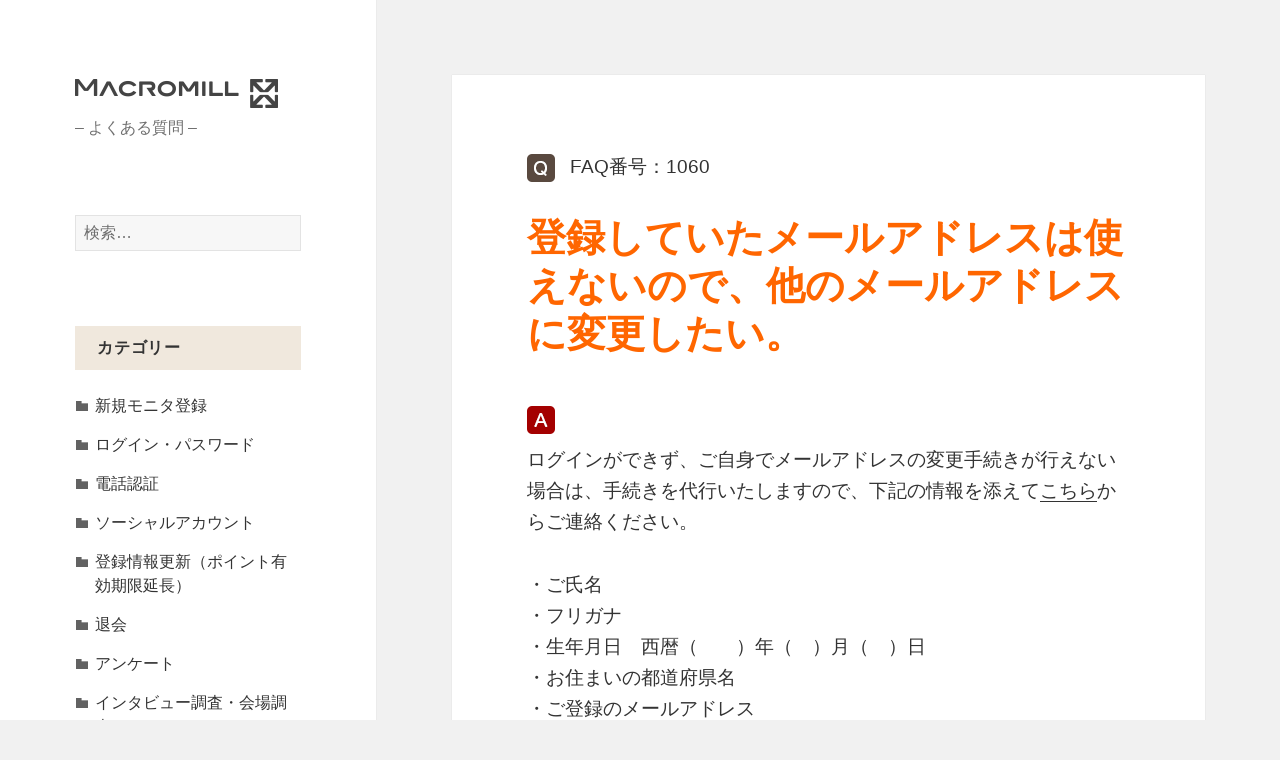

--- FILE ---
content_type: text/html; charset=UTF-8
request_url: http://faq.macromill.com/mm03/4679
body_size: 10511
content:
<!DOCTYPE html>
<html dir="ltr" lang="ja" prefix="og: https://ogp.me/ns#" class="no-js">
<head>
	<meta charset="UTF-8">
	<meta name="viewport" content="width=device-width">
	<link rel="profile" href="https://gmpg.org/xfn/11">
	<link rel="pingback" href="http://faq.macromill.com/xmlrpc.php">
	<link rel="icon" href="https://faq.macromill.com/wp-content/uploads/favicon.ico">
	<script>(function(html){html.className = html.className.replace(/\bno-js\b/,'js')})(document.documentElement);</script>
<title>登録していたメールアドレスは使えないので、他のメールアドレスに変更したい。 | Macromill</title>

		<!-- All in One SEO 4.4.9.2 - aioseo.com -->
		<meta name="description" content="ログインができず、ご自身でメールアドレスの変更手続きが行えない場合は、手続きを代行いたしますので、下記の情報を" />
		<meta name="robots" content="max-image-preview:large" />
		<link rel="canonical" href="http://faq.macromill.com/mm03/4679" />
		<meta name="generator" content="All in One SEO (AIOSEO) 4.4.9.2" />
		<meta property="og:locale" content="ja_JP" />
		<meta property="og:site_name" content="Macromill | - よくある質問 -" />
		<meta property="og:type" content="article" />
		<meta property="og:title" content="登録していたメールアドレスは使えないので、他のメールアドレスに変更したい。 | Macromill" />
		<meta property="og:description" content="ログインができず、ご自身でメールアドレスの変更手続きが行えない場合は、手続きを代行いたしますので、下記の情報を" />
		<meta property="og:url" content="http://faq.macromill.com/mm03/4679" />
		<meta property="article:published_time" content="2019-02-22T11:01:30+00:00" />
		<meta property="article:modified_time" content="2025-03-14T09:15:24+00:00" />
		<meta name="twitter:card" content="summary_large_image" />
		<meta name="twitter:title" content="登録していたメールアドレスは使えないので、他のメールアドレスに変更したい。 | Macromill" />
		<meta name="twitter:description" content="ログインができず、ご自身でメールアドレスの変更手続きが行えない場合は、手続きを代行いたしますので、下記の情報を" />
		<script type="application/ld+json" class="aioseo-schema">
			{"@context":"https:\/\/schema.org","@graph":[{"@type":"BlogPosting","@id":"http:\/\/faq.macromill.com\/mm03\/4679#blogposting","name":"\u767b\u9332\u3057\u3066\u3044\u305f\u30e1\u30fc\u30eb\u30a2\u30c9\u30ec\u30b9\u306f\u4f7f\u3048\u306a\u3044\u306e\u3067\u3001\u4ed6\u306e\u30e1\u30fc\u30eb\u30a2\u30c9\u30ec\u30b9\u306b\u5909\u66f4\u3057\u305f\u3044\u3002 | Macromill","headline":"\u767b\u9332\u3057\u3066\u3044\u305f\u30e1\u30fc\u30eb\u30a2\u30c9\u30ec\u30b9\u306f\u4f7f\u3048\u306a\u3044\u306e\u3067\u3001\u4ed6\u306e\u30e1\u30fc\u30eb\u30a2\u30c9\u30ec\u30b9\u306b\u5909\u66f4\u3057\u305f\u3044\u3002","author":{"@id":"http:\/\/faq.macromill.com\/author\/n_kuroda#author"},"publisher":{"@id":"http:\/\/faq.macromill.com\/#organization"},"datePublished":"2019-02-22T11:01:30+09:00","dateModified":"2025-03-14T09:15:24+09:00","inLanguage":"ja","mainEntityOfPage":{"@id":"http:\/\/faq.macromill.com\/mm03\/4679#webpage"},"isPartOf":{"@id":"http:\/\/faq.macromill.com\/mm03\/4679#webpage"},"articleSection":"\u30ed\u30b0\u30a4\u30f3\u30fb\u30d1\u30b9\u30ef\u30fc\u30c9"},{"@type":"BreadcrumbList","@id":"http:\/\/faq.macromill.com\/mm03\/4679#breadcrumblist","itemListElement":[{"@type":"ListItem","@id":"http:\/\/faq.macromill.com\/#listItem","position":1,"name":"\u5bb6","item":"http:\/\/faq.macromill.com\/","nextItem":"http:\/\/faq.macromill.com\/category\/mm03#listItem"},{"@type":"ListItem","@id":"http:\/\/faq.macromill.com\/category\/mm03#listItem","position":2,"name":"\u30ed\u30b0\u30a4\u30f3\u30fb\u30d1\u30b9\u30ef\u30fc\u30c9","previousItem":"http:\/\/faq.macromill.com\/#listItem"}]},{"@type":"Organization","@id":"http:\/\/faq.macromill.com\/#organization","name":"Macromill","url":"http:\/\/faq.macromill.com\/"},{"@type":"Person","@id":"http:\/\/faq.macromill.com\/author\/n_kuroda#author","url":"http:\/\/faq.macromill.com\/author\/n_kuroda","name":"\u9ed2\u7530"},{"@type":"WebPage","@id":"http:\/\/faq.macromill.com\/mm03\/4679#webpage","url":"http:\/\/faq.macromill.com\/mm03\/4679","name":"\u767b\u9332\u3057\u3066\u3044\u305f\u30e1\u30fc\u30eb\u30a2\u30c9\u30ec\u30b9\u306f\u4f7f\u3048\u306a\u3044\u306e\u3067\u3001\u4ed6\u306e\u30e1\u30fc\u30eb\u30a2\u30c9\u30ec\u30b9\u306b\u5909\u66f4\u3057\u305f\u3044\u3002 | Macromill","description":"\u30ed\u30b0\u30a4\u30f3\u304c\u3067\u304d\u305a\u3001\u3054\u81ea\u8eab\u3067\u30e1\u30fc\u30eb\u30a2\u30c9\u30ec\u30b9\u306e\u5909\u66f4\u624b\u7d9a\u304d\u304c\u884c\u3048\u306a\u3044\u5834\u5408\u306f\u3001\u624b\u7d9a\u304d\u3092\u4ee3\u884c\u3044\u305f\u3057\u307e\u3059\u306e\u3067\u3001\u4e0b\u8a18\u306e\u60c5\u5831\u3092","inLanguage":"ja","isPartOf":{"@id":"http:\/\/faq.macromill.com\/#website"},"breadcrumb":{"@id":"http:\/\/faq.macromill.com\/mm03\/4679#breadcrumblist"},"author":{"@id":"http:\/\/faq.macromill.com\/author\/n_kuroda#author"},"creator":{"@id":"http:\/\/faq.macromill.com\/author\/n_kuroda#author"},"datePublished":"2019-02-22T11:01:30+09:00","dateModified":"2025-03-14T09:15:24+09:00"},{"@type":"WebSite","@id":"http:\/\/faq.macromill.com\/#website","url":"http:\/\/faq.macromill.com\/","name":"Macromill","description":"- \u3088\u304f\u3042\u308b\u8cea\u554f -","inLanguage":"ja","publisher":{"@id":"http:\/\/faq.macromill.com\/#organization"}}]}
		</script>
		<!-- All in One SEO -->

<link rel="alternate" type="application/rss+xml" title="Macromill &raquo; フィード" href="http://faq.macromill.com/feed" />
<link rel="alternate" type="application/rss+xml" title="Macromill &raquo; コメントフィード" href="http://faq.macromill.com/comments/feed" />
<script>
window._wpemojiSettings = {"baseUrl":"https:\/\/s.w.org\/images\/core\/emoji\/14.0.0\/72x72\/","ext":".png","svgUrl":"https:\/\/s.w.org\/images\/core\/emoji\/14.0.0\/svg\/","svgExt":".svg","source":{"concatemoji":"http:\/\/faq.macromill.com\/wp-includes\/js\/wp-emoji-release.min.js?ver=6.2.2"}};
/*! This file is auto-generated */
!function(e,a,t){var n,r,o,i=a.createElement("canvas"),p=i.getContext&&i.getContext("2d");function s(e,t){p.clearRect(0,0,i.width,i.height),p.fillText(e,0,0);e=i.toDataURL();return p.clearRect(0,0,i.width,i.height),p.fillText(t,0,0),e===i.toDataURL()}function c(e){var t=a.createElement("script");t.src=e,t.defer=t.type="text/javascript",a.getElementsByTagName("head")[0].appendChild(t)}for(o=Array("flag","emoji"),t.supports={everything:!0,everythingExceptFlag:!0},r=0;r<o.length;r++)t.supports[o[r]]=function(e){if(p&&p.fillText)switch(p.textBaseline="top",p.font="600 32px Arial",e){case"flag":return s("\ud83c\udff3\ufe0f\u200d\u26a7\ufe0f","\ud83c\udff3\ufe0f\u200b\u26a7\ufe0f")?!1:!s("\ud83c\uddfa\ud83c\uddf3","\ud83c\uddfa\u200b\ud83c\uddf3")&&!s("\ud83c\udff4\udb40\udc67\udb40\udc62\udb40\udc65\udb40\udc6e\udb40\udc67\udb40\udc7f","\ud83c\udff4\u200b\udb40\udc67\u200b\udb40\udc62\u200b\udb40\udc65\u200b\udb40\udc6e\u200b\udb40\udc67\u200b\udb40\udc7f");case"emoji":return!s("\ud83e\udef1\ud83c\udffb\u200d\ud83e\udef2\ud83c\udfff","\ud83e\udef1\ud83c\udffb\u200b\ud83e\udef2\ud83c\udfff")}return!1}(o[r]),t.supports.everything=t.supports.everything&&t.supports[o[r]],"flag"!==o[r]&&(t.supports.everythingExceptFlag=t.supports.everythingExceptFlag&&t.supports[o[r]]);t.supports.everythingExceptFlag=t.supports.everythingExceptFlag&&!t.supports.flag,t.DOMReady=!1,t.readyCallback=function(){t.DOMReady=!0},t.supports.everything||(n=function(){t.readyCallback()},a.addEventListener?(a.addEventListener("DOMContentLoaded",n,!1),e.addEventListener("load",n,!1)):(e.attachEvent("onload",n),a.attachEvent("onreadystatechange",function(){"complete"===a.readyState&&t.readyCallback()})),(e=t.source||{}).concatemoji?c(e.concatemoji):e.wpemoji&&e.twemoji&&(c(e.twemoji),c(e.wpemoji)))}(window,document,window._wpemojiSettings);
</script>
<style>
img.wp-smiley,
img.emoji {
	display: inline !important;
	border: none !important;
	box-shadow: none !important;
	height: 1em !important;
	width: 1em !important;
	margin: 0 0.07em !important;
	vertical-align: -0.1em !important;
	background: none !important;
	padding: 0 !important;
}
</style>
	<link rel='stylesheet' id='wp-block-library-css' href='http://faq.macromill.com/wp-includes/css/dist/block-library/style.min.css?ver=6.2.2' media='all' />
<style id='wp-block-library-theme-inline-css'>
.wp-block-audio figcaption{color:#555;font-size:13px;text-align:center}.is-dark-theme .wp-block-audio figcaption{color:hsla(0,0%,100%,.65)}.wp-block-audio{margin:0 0 1em}.wp-block-code{border:1px solid #ccc;border-radius:4px;font-family:Menlo,Consolas,monaco,monospace;padding:.8em 1em}.wp-block-embed figcaption{color:#555;font-size:13px;text-align:center}.is-dark-theme .wp-block-embed figcaption{color:hsla(0,0%,100%,.65)}.wp-block-embed{margin:0 0 1em}.blocks-gallery-caption{color:#555;font-size:13px;text-align:center}.is-dark-theme .blocks-gallery-caption{color:hsla(0,0%,100%,.65)}.wp-block-image figcaption{color:#555;font-size:13px;text-align:center}.is-dark-theme .wp-block-image figcaption{color:hsla(0,0%,100%,.65)}.wp-block-image{margin:0 0 1em}.wp-block-pullquote{border-bottom:4px solid;border-top:4px solid;color:currentColor;margin-bottom:1.75em}.wp-block-pullquote cite,.wp-block-pullquote footer,.wp-block-pullquote__citation{color:currentColor;font-size:.8125em;font-style:normal;text-transform:uppercase}.wp-block-quote{border-left:.25em solid;margin:0 0 1.75em;padding-left:1em}.wp-block-quote cite,.wp-block-quote footer{color:currentColor;font-size:.8125em;font-style:normal;position:relative}.wp-block-quote.has-text-align-right{border-left:none;border-right:.25em solid;padding-left:0;padding-right:1em}.wp-block-quote.has-text-align-center{border:none;padding-left:0}.wp-block-quote.is-large,.wp-block-quote.is-style-large,.wp-block-quote.is-style-plain{border:none}.wp-block-search .wp-block-search__label{font-weight:700}.wp-block-search__button{border:1px solid #ccc;padding:.375em .625em}:where(.wp-block-group.has-background){padding:1.25em 2.375em}.wp-block-separator.has-css-opacity{opacity:.4}.wp-block-separator{border:none;border-bottom:2px solid;margin-left:auto;margin-right:auto}.wp-block-separator.has-alpha-channel-opacity{opacity:1}.wp-block-separator:not(.is-style-wide):not(.is-style-dots){width:100px}.wp-block-separator.has-background:not(.is-style-dots){border-bottom:none;height:1px}.wp-block-separator.has-background:not(.is-style-wide):not(.is-style-dots){height:2px}.wp-block-table{margin:0 0 1em}.wp-block-table td,.wp-block-table th{word-break:normal}.wp-block-table figcaption{color:#555;font-size:13px;text-align:center}.is-dark-theme .wp-block-table figcaption{color:hsla(0,0%,100%,.65)}.wp-block-video figcaption{color:#555;font-size:13px;text-align:center}.is-dark-theme .wp-block-video figcaption{color:hsla(0,0%,100%,.65)}.wp-block-video{margin:0 0 1em}.wp-block-template-part.has-background{margin-bottom:0;margin-top:0;padding:1.25em 2.375em}
</style>
<link rel='stylesheet' id='classic-theme-styles-css' href='http://faq.macromill.com/wp-includes/css/classic-themes.min.css?ver=6.2.2' media='all' />
<style id='global-styles-inline-css'>
body{--wp--preset--color--black: #000000;--wp--preset--color--cyan-bluish-gray: #abb8c3;--wp--preset--color--white: #fff;--wp--preset--color--pale-pink: #f78da7;--wp--preset--color--vivid-red: #cf2e2e;--wp--preset--color--luminous-vivid-orange: #ff6900;--wp--preset--color--luminous-vivid-amber: #fcb900;--wp--preset--color--light-green-cyan: #7bdcb5;--wp--preset--color--vivid-green-cyan: #00d084;--wp--preset--color--pale-cyan-blue: #8ed1fc;--wp--preset--color--vivid-cyan-blue: #0693e3;--wp--preset--color--vivid-purple: #9b51e0;--wp--preset--color--dark-gray: #111;--wp--preset--color--light-gray: #f1f1f1;--wp--preset--color--yellow: #f4ca16;--wp--preset--color--dark-brown: #352712;--wp--preset--color--medium-pink: #e53b51;--wp--preset--color--light-pink: #ffe5d1;--wp--preset--color--dark-purple: #2e2256;--wp--preset--color--purple: #674970;--wp--preset--color--blue-gray: #22313f;--wp--preset--color--bright-blue: #55c3dc;--wp--preset--color--light-blue: #e9f2f9;--wp--preset--gradient--vivid-cyan-blue-to-vivid-purple: linear-gradient(135deg,rgba(6,147,227,1) 0%,rgb(155,81,224) 100%);--wp--preset--gradient--light-green-cyan-to-vivid-green-cyan: linear-gradient(135deg,rgb(122,220,180) 0%,rgb(0,208,130) 100%);--wp--preset--gradient--luminous-vivid-amber-to-luminous-vivid-orange: linear-gradient(135deg,rgba(252,185,0,1) 0%,rgba(255,105,0,1) 100%);--wp--preset--gradient--luminous-vivid-orange-to-vivid-red: linear-gradient(135deg,rgba(255,105,0,1) 0%,rgb(207,46,46) 100%);--wp--preset--gradient--very-light-gray-to-cyan-bluish-gray: linear-gradient(135deg,rgb(238,238,238) 0%,rgb(169,184,195) 100%);--wp--preset--gradient--cool-to-warm-spectrum: linear-gradient(135deg,rgb(74,234,220) 0%,rgb(151,120,209) 20%,rgb(207,42,186) 40%,rgb(238,44,130) 60%,rgb(251,105,98) 80%,rgb(254,248,76) 100%);--wp--preset--gradient--blush-light-purple: linear-gradient(135deg,rgb(255,206,236) 0%,rgb(152,150,240) 100%);--wp--preset--gradient--blush-bordeaux: linear-gradient(135deg,rgb(254,205,165) 0%,rgb(254,45,45) 50%,rgb(107,0,62) 100%);--wp--preset--gradient--luminous-dusk: linear-gradient(135deg,rgb(255,203,112) 0%,rgb(199,81,192) 50%,rgb(65,88,208) 100%);--wp--preset--gradient--pale-ocean: linear-gradient(135deg,rgb(255,245,203) 0%,rgb(182,227,212) 50%,rgb(51,167,181) 100%);--wp--preset--gradient--electric-grass: linear-gradient(135deg,rgb(202,248,128) 0%,rgb(113,206,126) 100%);--wp--preset--gradient--midnight: linear-gradient(135deg,rgb(2,3,129) 0%,rgb(40,116,252) 100%);--wp--preset--gradient--dark-gray-gradient-gradient: linear-gradient(90deg, rgba(17,17,17,1) 0%, rgba(42,42,42,1) 100%);--wp--preset--gradient--light-gray-gradient: linear-gradient(90deg, rgba(241,241,241,1) 0%, rgba(215,215,215,1) 100%);--wp--preset--gradient--white-gradient: linear-gradient(90deg, rgba(255,255,255,1) 0%, rgba(230,230,230,1) 100%);--wp--preset--gradient--yellow-gradient: linear-gradient(90deg, rgba(244,202,22,1) 0%, rgba(205,168,10,1) 100%);--wp--preset--gradient--dark-brown-gradient: linear-gradient(90deg, rgba(53,39,18,1) 0%, rgba(91,67,31,1) 100%);--wp--preset--gradient--medium-pink-gradient: linear-gradient(90deg, rgba(229,59,81,1) 0%, rgba(209,28,51,1) 100%);--wp--preset--gradient--light-pink-gradient: linear-gradient(90deg, rgba(255,229,209,1) 0%, rgba(255,200,158,1) 100%);--wp--preset--gradient--dark-purple-gradient: linear-gradient(90deg, rgba(46,34,86,1) 0%, rgba(66,48,123,1) 100%);--wp--preset--gradient--purple-gradient: linear-gradient(90deg, rgba(103,73,112,1) 0%, rgba(131,93,143,1) 100%);--wp--preset--gradient--blue-gray-gradient: linear-gradient(90deg, rgba(34,49,63,1) 0%, rgba(52,75,96,1) 100%);--wp--preset--gradient--bright-blue-gradient: linear-gradient(90deg, rgba(85,195,220,1) 0%, rgba(43,180,211,1) 100%);--wp--preset--gradient--light-blue-gradient: linear-gradient(90deg, rgba(233,242,249,1) 0%, rgba(193,218,238,1) 100%);--wp--preset--duotone--dark-grayscale: url('#wp-duotone-dark-grayscale');--wp--preset--duotone--grayscale: url('#wp-duotone-grayscale');--wp--preset--duotone--purple-yellow: url('#wp-duotone-purple-yellow');--wp--preset--duotone--blue-red: url('#wp-duotone-blue-red');--wp--preset--duotone--midnight: url('#wp-duotone-midnight');--wp--preset--duotone--magenta-yellow: url('#wp-duotone-magenta-yellow');--wp--preset--duotone--purple-green: url('#wp-duotone-purple-green');--wp--preset--duotone--blue-orange: url('#wp-duotone-blue-orange');--wp--preset--font-size--small: 13px;--wp--preset--font-size--medium: 20px;--wp--preset--font-size--large: 36px;--wp--preset--font-size--x-large: 42px;--wp--preset--spacing--20: 0.44rem;--wp--preset--spacing--30: 0.67rem;--wp--preset--spacing--40: 1rem;--wp--preset--spacing--50: 1.5rem;--wp--preset--spacing--60: 2.25rem;--wp--preset--spacing--70: 3.38rem;--wp--preset--spacing--80: 5.06rem;--wp--preset--shadow--natural: 6px 6px 9px rgba(0, 0, 0, 0.2);--wp--preset--shadow--deep: 12px 12px 50px rgba(0, 0, 0, 0.4);--wp--preset--shadow--sharp: 6px 6px 0px rgba(0, 0, 0, 0.2);--wp--preset--shadow--outlined: 6px 6px 0px -3px rgba(255, 255, 255, 1), 6px 6px rgba(0, 0, 0, 1);--wp--preset--shadow--crisp: 6px 6px 0px rgba(0, 0, 0, 1);}:where(.is-layout-flex){gap: 0.5em;}body .is-layout-flow > .alignleft{float: left;margin-inline-start: 0;margin-inline-end: 2em;}body .is-layout-flow > .alignright{float: right;margin-inline-start: 2em;margin-inline-end: 0;}body .is-layout-flow > .aligncenter{margin-left: auto !important;margin-right: auto !important;}body .is-layout-constrained > .alignleft{float: left;margin-inline-start: 0;margin-inline-end: 2em;}body .is-layout-constrained > .alignright{float: right;margin-inline-start: 2em;margin-inline-end: 0;}body .is-layout-constrained > .aligncenter{margin-left: auto !important;margin-right: auto !important;}body .is-layout-constrained > :where(:not(.alignleft):not(.alignright):not(.alignfull)){max-width: var(--wp--style--global--content-size);margin-left: auto !important;margin-right: auto !important;}body .is-layout-constrained > .alignwide{max-width: var(--wp--style--global--wide-size);}body .is-layout-flex{display: flex;}body .is-layout-flex{flex-wrap: wrap;align-items: center;}body .is-layout-flex > *{margin: 0;}:where(.wp-block-columns.is-layout-flex){gap: 2em;}.has-black-color{color: var(--wp--preset--color--black) !important;}.has-cyan-bluish-gray-color{color: var(--wp--preset--color--cyan-bluish-gray) !important;}.has-white-color{color: var(--wp--preset--color--white) !important;}.has-pale-pink-color{color: var(--wp--preset--color--pale-pink) !important;}.has-vivid-red-color{color: var(--wp--preset--color--vivid-red) !important;}.has-luminous-vivid-orange-color{color: var(--wp--preset--color--luminous-vivid-orange) !important;}.has-luminous-vivid-amber-color{color: var(--wp--preset--color--luminous-vivid-amber) !important;}.has-light-green-cyan-color{color: var(--wp--preset--color--light-green-cyan) !important;}.has-vivid-green-cyan-color{color: var(--wp--preset--color--vivid-green-cyan) !important;}.has-pale-cyan-blue-color{color: var(--wp--preset--color--pale-cyan-blue) !important;}.has-vivid-cyan-blue-color{color: var(--wp--preset--color--vivid-cyan-blue) !important;}.has-vivid-purple-color{color: var(--wp--preset--color--vivid-purple) !important;}.has-black-background-color{background-color: var(--wp--preset--color--black) !important;}.has-cyan-bluish-gray-background-color{background-color: var(--wp--preset--color--cyan-bluish-gray) !important;}.has-white-background-color{background-color: var(--wp--preset--color--white) !important;}.has-pale-pink-background-color{background-color: var(--wp--preset--color--pale-pink) !important;}.has-vivid-red-background-color{background-color: var(--wp--preset--color--vivid-red) !important;}.has-luminous-vivid-orange-background-color{background-color: var(--wp--preset--color--luminous-vivid-orange) !important;}.has-luminous-vivid-amber-background-color{background-color: var(--wp--preset--color--luminous-vivid-amber) !important;}.has-light-green-cyan-background-color{background-color: var(--wp--preset--color--light-green-cyan) !important;}.has-vivid-green-cyan-background-color{background-color: var(--wp--preset--color--vivid-green-cyan) !important;}.has-pale-cyan-blue-background-color{background-color: var(--wp--preset--color--pale-cyan-blue) !important;}.has-vivid-cyan-blue-background-color{background-color: var(--wp--preset--color--vivid-cyan-blue) !important;}.has-vivid-purple-background-color{background-color: var(--wp--preset--color--vivid-purple) !important;}.has-black-border-color{border-color: var(--wp--preset--color--black) !important;}.has-cyan-bluish-gray-border-color{border-color: var(--wp--preset--color--cyan-bluish-gray) !important;}.has-white-border-color{border-color: var(--wp--preset--color--white) !important;}.has-pale-pink-border-color{border-color: var(--wp--preset--color--pale-pink) !important;}.has-vivid-red-border-color{border-color: var(--wp--preset--color--vivid-red) !important;}.has-luminous-vivid-orange-border-color{border-color: var(--wp--preset--color--luminous-vivid-orange) !important;}.has-luminous-vivid-amber-border-color{border-color: var(--wp--preset--color--luminous-vivid-amber) !important;}.has-light-green-cyan-border-color{border-color: var(--wp--preset--color--light-green-cyan) !important;}.has-vivid-green-cyan-border-color{border-color: var(--wp--preset--color--vivid-green-cyan) !important;}.has-pale-cyan-blue-border-color{border-color: var(--wp--preset--color--pale-cyan-blue) !important;}.has-vivid-cyan-blue-border-color{border-color: var(--wp--preset--color--vivid-cyan-blue) !important;}.has-vivid-purple-border-color{border-color: var(--wp--preset--color--vivid-purple) !important;}.has-vivid-cyan-blue-to-vivid-purple-gradient-background{background: var(--wp--preset--gradient--vivid-cyan-blue-to-vivid-purple) !important;}.has-light-green-cyan-to-vivid-green-cyan-gradient-background{background: var(--wp--preset--gradient--light-green-cyan-to-vivid-green-cyan) !important;}.has-luminous-vivid-amber-to-luminous-vivid-orange-gradient-background{background: var(--wp--preset--gradient--luminous-vivid-amber-to-luminous-vivid-orange) !important;}.has-luminous-vivid-orange-to-vivid-red-gradient-background{background: var(--wp--preset--gradient--luminous-vivid-orange-to-vivid-red) !important;}.has-very-light-gray-to-cyan-bluish-gray-gradient-background{background: var(--wp--preset--gradient--very-light-gray-to-cyan-bluish-gray) !important;}.has-cool-to-warm-spectrum-gradient-background{background: var(--wp--preset--gradient--cool-to-warm-spectrum) !important;}.has-blush-light-purple-gradient-background{background: var(--wp--preset--gradient--blush-light-purple) !important;}.has-blush-bordeaux-gradient-background{background: var(--wp--preset--gradient--blush-bordeaux) !important;}.has-luminous-dusk-gradient-background{background: var(--wp--preset--gradient--luminous-dusk) !important;}.has-pale-ocean-gradient-background{background: var(--wp--preset--gradient--pale-ocean) !important;}.has-electric-grass-gradient-background{background: var(--wp--preset--gradient--electric-grass) !important;}.has-midnight-gradient-background{background: var(--wp--preset--gradient--midnight) !important;}.has-small-font-size{font-size: var(--wp--preset--font-size--small) !important;}.has-medium-font-size{font-size: var(--wp--preset--font-size--medium) !important;}.has-large-font-size{font-size: var(--wp--preset--font-size--large) !important;}.has-x-large-font-size{font-size: var(--wp--preset--font-size--x-large) !important;}
.wp-block-navigation a:where(:not(.wp-element-button)){color: inherit;}
:where(.wp-block-columns.is-layout-flex){gap: 2em;}
.wp-block-pullquote{font-size: 1.5em;line-height: 1.6;}
</style>
<link rel='stylesheet' id='UserAccessManagerLoginForm-css' href='http://faq.macromill.com/wp-content/plugins/user-access-manager/assets/css/uamLoginForm.css?ver=2.2.23' media='screen' />
<link rel='stylesheet' id='twentyfifteen-fonts-css' href='http://faq.macromill.com/wp-content/themes/twentyfifteen/assets/fonts/noto-sans-plus-noto-serif-plus-inconsolata.css?ver=20230328' media='all' />
<link rel='stylesheet' id='genericons-css' href='http://faq.macromill.com/wp-content/themes/twentyfifteen/genericons/genericons.css?ver=20201026' media='all' />
<link rel='stylesheet' id='twentyfifteen-style-css' href='http://faq.macromill.com/wp-content/themes/twentyfifteen/style.css?ver=20230808' media='all' />
<link rel='stylesheet' id='twentyfifteen-block-style-css' href='http://faq.macromill.com/wp-content/themes/twentyfifteen/css/blocks.css?ver=20230623' media='all' />
<script src='http://faq.macromill.com/wp-includes/js/jquery/jquery.min.js?ver=3.6.4' id='jquery-core-js'></script>
<script src='http://faq.macromill.com/wp-includes/js/jquery/jquery-migrate.min.js?ver=3.4.0' id='jquery-migrate-js'></script>
<link rel="https://api.w.org/" href="http://faq.macromill.com/wp-json/" /><link rel="alternate" type="application/json" href="http://faq.macromill.com/wp-json/wp/v2/posts/4679" /><link rel="EditURI" type="application/rsd+xml" title="RSD" href="http://faq.macromill.com/xmlrpc.php?rsd" />
<link rel="wlwmanifest" type="application/wlwmanifest+xml" href="http://faq.macromill.com/wp-includes/wlwmanifest.xml" />
<link rel='shortlink' href='http://faq.macromill.com/?p=4679' />
<link rel="alternate" type="application/json+oembed" href="http://faq.macromill.com/wp-json/oembed/1.0/embed?url=http%3A%2F%2Ffaq.macromill.com%2Fmm03%2F4679" />
<link rel="alternate" type="text/xml+oembed" href="http://faq.macromill.com/wp-json/oembed/1.0/embed?url=http%3A%2F%2Ffaq.macromill.com%2Fmm03%2F4679&#038;format=xml" />
<!-- Google Tag Manager -->
<script>(function(w,d,s,l,i){w[l]=w[l]||[];w[l].push({'gtm.start':
new Date().getTime(),event:'gtm.js'});var f=d.getElementsByTagName(s)[0],
j=d.createElement(s),dl=l!='dataLayer'?'&l='+l:'';j.async=true;j.src=
'https://www.googletagmanager.com/gtm.js?id='+i+dl;f.parentNode.insertBefore(j,f);
})(window,document,'script','dataLayer','GTM-P7TGXCG');</script>
<!-- End Google Tag Manager -->
		                <script>
                    var ajaxUrl = 'http://faq.macromill.com/wp-admin/admin-ajax.php';
                </script>
        </head>

<body class="post-template-default single single-post postid-4679 single-format-standard wp-embed-responsive">
<svg xmlns="http://www.w3.org/2000/svg" viewBox="0 0 0 0" width="0" height="0" focusable="false" role="none" style="visibility: hidden; position: absolute; left: -9999px; overflow: hidden;" ><defs><filter id="wp-duotone-dark-grayscale"><feColorMatrix color-interpolation-filters="sRGB" type="matrix" values=" .299 .587 .114 0 0 .299 .587 .114 0 0 .299 .587 .114 0 0 .299 .587 .114 0 0 " /><feComponentTransfer color-interpolation-filters="sRGB" ><feFuncR type="table" tableValues="0 0.49803921568627" /><feFuncG type="table" tableValues="0 0.49803921568627" /><feFuncB type="table" tableValues="0 0.49803921568627" /><feFuncA type="table" tableValues="1 1" /></feComponentTransfer><feComposite in2="SourceGraphic" operator="in" /></filter></defs></svg><svg xmlns="http://www.w3.org/2000/svg" viewBox="0 0 0 0" width="0" height="0" focusable="false" role="none" style="visibility: hidden; position: absolute; left: -9999px; overflow: hidden;" ><defs><filter id="wp-duotone-grayscale"><feColorMatrix color-interpolation-filters="sRGB" type="matrix" values=" .299 .587 .114 0 0 .299 .587 .114 0 0 .299 .587 .114 0 0 .299 .587 .114 0 0 " /><feComponentTransfer color-interpolation-filters="sRGB" ><feFuncR type="table" tableValues="0 1" /><feFuncG type="table" tableValues="0 1" /><feFuncB type="table" tableValues="0 1" /><feFuncA type="table" tableValues="1 1" /></feComponentTransfer><feComposite in2="SourceGraphic" operator="in" /></filter></defs></svg><svg xmlns="http://www.w3.org/2000/svg" viewBox="0 0 0 0" width="0" height="0" focusable="false" role="none" style="visibility: hidden; position: absolute; left: -9999px; overflow: hidden;" ><defs><filter id="wp-duotone-purple-yellow"><feColorMatrix color-interpolation-filters="sRGB" type="matrix" values=" .299 .587 .114 0 0 .299 .587 .114 0 0 .299 .587 .114 0 0 .299 .587 .114 0 0 " /><feComponentTransfer color-interpolation-filters="sRGB" ><feFuncR type="table" tableValues="0.54901960784314 0.98823529411765" /><feFuncG type="table" tableValues="0 1" /><feFuncB type="table" tableValues="0.71764705882353 0.25490196078431" /><feFuncA type="table" tableValues="1 1" /></feComponentTransfer><feComposite in2="SourceGraphic" operator="in" /></filter></defs></svg><svg xmlns="http://www.w3.org/2000/svg" viewBox="0 0 0 0" width="0" height="0" focusable="false" role="none" style="visibility: hidden; position: absolute; left: -9999px; overflow: hidden;" ><defs><filter id="wp-duotone-blue-red"><feColorMatrix color-interpolation-filters="sRGB" type="matrix" values=" .299 .587 .114 0 0 .299 .587 .114 0 0 .299 .587 .114 0 0 .299 .587 .114 0 0 " /><feComponentTransfer color-interpolation-filters="sRGB" ><feFuncR type="table" tableValues="0 1" /><feFuncG type="table" tableValues="0 0.27843137254902" /><feFuncB type="table" tableValues="0.5921568627451 0.27843137254902" /><feFuncA type="table" tableValues="1 1" /></feComponentTransfer><feComposite in2="SourceGraphic" operator="in" /></filter></defs></svg><svg xmlns="http://www.w3.org/2000/svg" viewBox="0 0 0 0" width="0" height="0" focusable="false" role="none" style="visibility: hidden; position: absolute; left: -9999px; overflow: hidden;" ><defs><filter id="wp-duotone-midnight"><feColorMatrix color-interpolation-filters="sRGB" type="matrix" values=" .299 .587 .114 0 0 .299 .587 .114 0 0 .299 .587 .114 0 0 .299 .587 .114 0 0 " /><feComponentTransfer color-interpolation-filters="sRGB" ><feFuncR type="table" tableValues="0 0" /><feFuncG type="table" tableValues="0 0.64705882352941" /><feFuncB type="table" tableValues="0 1" /><feFuncA type="table" tableValues="1 1" /></feComponentTransfer><feComposite in2="SourceGraphic" operator="in" /></filter></defs></svg><svg xmlns="http://www.w3.org/2000/svg" viewBox="0 0 0 0" width="0" height="0" focusable="false" role="none" style="visibility: hidden; position: absolute; left: -9999px; overflow: hidden;" ><defs><filter id="wp-duotone-magenta-yellow"><feColorMatrix color-interpolation-filters="sRGB" type="matrix" values=" .299 .587 .114 0 0 .299 .587 .114 0 0 .299 .587 .114 0 0 .299 .587 .114 0 0 " /><feComponentTransfer color-interpolation-filters="sRGB" ><feFuncR type="table" tableValues="0.78039215686275 1" /><feFuncG type="table" tableValues="0 0.94901960784314" /><feFuncB type="table" tableValues="0.35294117647059 0.47058823529412" /><feFuncA type="table" tableValues="1 1" /></feComponentTransfer><feComposite in2="SourceGraphic" operator="in" /></filter></defs></svg><svg xmlns="http://www.w3.org/2000/svg" viewBox="0 0 0 0" width="0" height="0" focusable="false" role="none" style="visibility: hidden; position: absolute; left: -9999px; overflow: hidden;" ><defs><filter id="wp-duotone-purple-green"><feColorMatrix color-interpolation-filters="sRGB" type="matrix" values=" .299 .587 .114 0 0 .299 .587 .114 0 0 .299 .587 .114 0 0 .299 .587 .114 0 0 " /><feComponentTransfer color-interpolation-filters="sRGB" ><feFuncR type="table" tableValues="0.65098039215686 0.40392156862745" /><feFuncG type="table" tableValues="0 1" /><feFuncB type="table" tableValues="0.44705882352941 0.4" /><feFuncA type="table" tableValues="1 1" /></feComponentTransfer><feComposite in2="SourceGraphic" operator="in" /></filter></defs></svg><svg xmlns="http://www.w3.org/2000/svg" viewBox="0 0 0 0" width="0" height="0" focusable="false" role="none" style="visibility: hidden; position: absolute; left: -9999px; overflow: hidden;" ><defs><filter id="wp-duotone-blue-orange"><feColorMatrix color-interpolation-filters="sRGB" type="matrix" values=" .299 .587 .114 0 0 .299 .587 .114 0 0 .299 .587 .114 0 0 .299 .587 .114 0 0 " /><feComponentTransfer color-interpolation-filters="sRGB" ><feFuncR type="table" tableValues="0.098039215686275 1" /><feFuncG type="table" tableValues="0 0.66274509803922" /><feFuncB type="table" tableValues="0.84705882352941 0.41960784313725" /><feFuncA type="table" tableValues="1 1" /></feComponentTransfer><feComposite in2="SourceGraphic" operator="in" /></filter></defs></svg><!-- Google Tag Manager (noscript) -->
<noscript><iframe src="https://www.googletagmanager.com/ns.html?id=GTM-P7TGXCG"
height="0" width="0" style="display:none;visibility:hidden"></iframe></noscript>
<!-- End Google Tag Manager (noscript) -->
		<div id="page" class="hfeed site">
	<a class="skip-link screen-reader-text" href="#content">
		コンテンツへスキップ	</a>

	<div id="sidebar" class="sidebar">
		<header id="masthead" class="site-header">
			<div class="site-branding">
										<!-- <p class="site-title"><a href="http://faq.macromill.com/" rel="home">Macromill</a></p> -->
						<p class="site-title"><a href="/" rel="home"><img src="/wp-content/uploads/2016/02/macromill.png" alt="MACROMILL"></a></p>
												<p class="site-description"><!-- &#8211; よくある質問 &#8211; -->– よくある質問 –</p>
										<button class="secondary-toggle">﻿メニューとウィジェット</button>
			</div><!-- .site-branding -->
		</header><!-- .site-header -->

			<div id="secondary" class="secondary">

					<nav id="site-navigation" class="main-navigation">
							</nav><!-- .main-navigation -->
		
		
					<div id="widget-area" class="widget-area" role="complementary">
				<aside id="search-2" class="widget widget_search"><form role="search" method="get" class="search-form" action="http://faq.macromill.com/">
				<label>
					<span class="screen-reader-text">検索:</span>
					<input type="search" class="search-field" placeholder="検索&hellip;" value="" name="s" />
				</label>
				<input type="submit" class="search-submit screen-reader-text" value="検索" />
			</form></aside><aside id="categories-2" class="widget widget_categories"><h2 class="widget-title">カテゴリー</h2><nav aria-label="カテゴリー">
			<ul>
					<li class="cat-item cat-item-96"><a href="http://faq.macromill.com/category/mm01">新規モニタ登録</a>
</li>
	<li class="cat-item cat-item-97"><a href="http://faq.macromill.com/category/mm03">ログイン・パスワード</a>
</li>
	<li class="cat-item cat-item-222"><a href="http://faq.macromill.com/category/mm36">電話認証</a>
</li>
	<li class="cat-item cat-item-224"><a href="http://faq.macromill.com/category/mm40">ソーシャルアカウント</a>
</li>
	<li class="cat-item cat-item-115"><a href="http://faq.macromill.com/category/mm27">登録情報更新（ポイント有効期限延長）</a>
</li>
	<li class="cat-item cat-item-132"><a href="http://faq.macromill.com/category/mm16">退会</a>
</li>
	<li class="cat-item cat-item-148"><a href="http://faq.macromill.com/category/mm31">アンケート</a>
</li>
	<li class="cat-item cat-item-147"><a href="http://faq.macromill.com/category/mm30">インタビュー調査・会場調査</a>
</li>
	<li class="cat-item cat-item-159"><a href="http://faq.macromill.com/category/mm34">サンプル調査</a>
</li>
	<li class="cat-item cat-item-146"><a href="http://faq.macromill.com/category/mm29">パートナーアンケート</a>
</li>
	<li class="cat-item cat-item-149"><a href="http://faq.macromill.com/category/mm32">マクロミルポイント</a>
</li>
	<li class="cat-item cat-item-102"><a href="http://faq.macromill.com/category/mm08">ポイント交換</a>
</li>
	<li class="cat-item cat-item-103"><a href="http://faq.macromill.com/category/mm09">銀行振込</a>
</li>
	<li class="cat-item cat-item-106"><a href="http://faq.macromill.com/category/mm12">Amazonギフトカード</a>
</li>
	<li class="cat-item cat-item-105"><a href="http://faq.macromill.com/category/mm11">PeX</a>
</li>
	<li class="cat-item cat-item-104"><a href="http://faq.macromill.com/category/mm10">Gポイント</a>
</li>
	<li class="cat-item cat-item-214"><a href="http://faq.macromill.com/category/mm38">PayPayマネーライト</a>
</li>
	<li class="cat-item cat-item-216"><a href="http://faq.macromill.com/category/mm37">dポイント</a>
</li>
	<li class="cat-item cat-item-119"><a href="http://faq.macromill.com/category/mm14">商品と交換</a>
</li>
	<li class="cat-item cat-item-108"><a href="http://faq.macromill.com/category/mm21">動作環境</a>
</li>
	<li class="cat-item cat-item-154"><a href="http://faq.macromill.com/category/mm25">マクロミルアプリ</a>
</li>
	<li class="cat-item cat-item-109"><a href="http://faq.macromill.com/category/mm17">マクロミルチェッカー</a>
</li>
	<li class="cat-item cat-item-107"><a href="http://faq.macromill.com/category/mm22">友達紹介プログラム</a>
</li>
	<li class="cat-item cat-item-150"><a href="http://faq.macromill.com/category/mm33">ランクアップ制度</a>
</li>
	<li class="cat-item cat-item-218"><a href="http://faq.macromill.com/category/mm35">メディア連携アンケート</a>
</li>
	<li class="cat-item cat-item-223"><a href="http://faq.macromill.com/category/mm39">Interview Zero</a>
</li>
	<li class="cat-item cat-item-225"><a href="http://faq.macromill.com/category/mm41">その他</a>
</li>
			</ul>

			</nav></aside>			</div><!-- .widget-area -->
		
	</div><!-- .secondary -->

	</div><!-- .sidebar -->

	<div id="content" class="site-content">

	<div id="primary" class="content-area">
		<main id="main" class="site-main">

		
<article id="post-4679" class="post-4679 post type-post status-publish format-standard hentry category-mm03">
	
	<header class="entry-header">
		<p><img src="/wp-content/uploads/2016/02/icon_q.png" alt="Question" class="question">
		FAQ番号：1060</p>

		<h1 class="entry-title">登録していたメールアドレスは使えないので、他のメールアドレスに変更したい。</h1>	</header><!-- .entry-header -->

	<div class="entry-content">
		<img src="/wp-content/uploads/2016/02/icon_a.png" alt="Answer" class="answer">

		<p>ログインができず、ご自身でメールアドレスの変更手続きが行えない場合は、手続きを代行いたしますので、下記の情報を添えて<a href="https://monitor.macromill.com/q_form/" target="_blank" rel="noopener noreferrer">こちら</a>からご連絡ください。</p>
<p>・ご氏名<br>・フリガナ<br>・生年月日　西暦（　　）年（　）月（　）日<br>・お住まいの都道府県名<br>・ご登録のメールアドレス<br><strong>・変更希望のメールアドレス</strong></p>


<p><strong>【新規登録手続き中の場合】</strong><br> システムの都合上、詳細情報登録前のメールアドレス変更をお受けすることができません。<br> お手数をおかけしますが、正しいメールアドレスにて、再度「<a rel="noreferrer noopener" aria-label="マクロミルモニタサイト (新しいタブで開く)" href="https://monitor.macromill.com/" target="_blank">マクロミルモニタサイト</a>」よりご登録をお願いいたします。<br> ※誤ったメールアドレスでの登録情報は、一定の期間が経過しますと自動削除されますのでご安心ください。</p>

		<!-- 以下追加 -->
		<p class="upDate">最終更新日：2025/03/14</p>
	</div><!-- .entry-content -->

	
	<footer class="entry-footer">
		<span class="posted-on"><span class="screen-reader-text">投稿日: </span><a href="http://faq.macromill.com/mm03/4679" rel="bookmark"><time class="entry-date published" datetime="2019-02-22T20:01:30+09:00">2019年2月22日</time><time class="updated" datetime="2025-03-14T18:15:24+09:00">2025年3月14日</time></a></span><span class="byline"><span class="author vcard"><span class="screen-reader-text">作成者 </span><a class="url fn n" href="http://faq.macromill.com/author/n_kuroda">黒田</a></span></span><span class="cat-links"><span class="screen-reader-text">カテゴリー </span><a href="http://faq.macromill.com/category/mm03" rel="category tag">ログイン・パスワード</a></span>			</footer><!-- .entry-footer -->

</article><!-- #post-4679 -->

		<div class="backTop"><a href="/" title="FAQトップページへ">FAQトップページへ</a></div>
		</main><!-- .site-main -->
	</div><!-- .content-area -->


	</div><!-- .site-content -->

	<footer id="colophon" class="site-footer">
		<div class="site-info">
			Copyright&copy; Macromill,Inc.
		</div><!-- .site-info -->
	</footer><!-- .site-footer -->

</div><!-- .site -->

<script id='twentyfifteen-script-js-extra'>
var screenReaderText = {"expand":"<span class=\"screen-reader-text\">\u30b5\u30d6\u30e1\u30cb\u30e5\u30fc\u3092\u5c55\u958b<\/span>","collapse":"<span class=\"screen-reader-text\">\u30b5\u30d6\u30e1\u30cb\u30e5\u30fc\u3092\u9589\u3058\u308b<\/span>"};
</script>
<script src='http://faq.macromill.com/wp-content/themes/twentyfifteen/js/functions.js?ver=20221101' id='twentyfifteen-script-js'></script>

</body>
</html>
